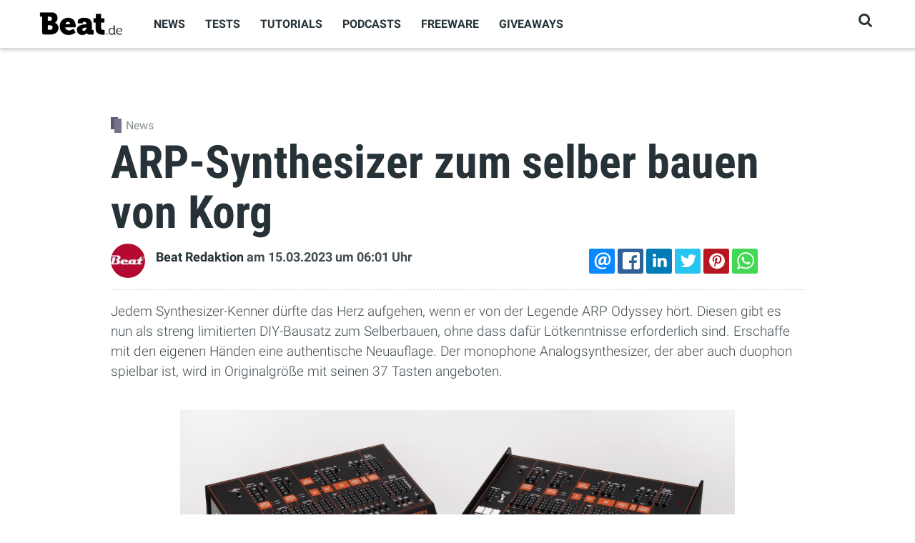

--- FILE ---
content_type: text/html; charset=utf-8
request_url: https://www.google.com/recaptcha/api2/aframe
body_size: 267
content:
<!DOCTYPE HTML><html><head><meta http-equiv="content-type" content="text/html; charset=UTF-8"></head><body><script nonce="chFG6XdkVMujtJE8asvQFA">/** Anti-fraud and anti-abuse applications only. See google.com/recaptcha */ try{var clients={'sodar':'https://pagead2.googlesyndication.com/pagead/sodar?'};window.addEventListener("message",function(a){try{if(a.source===window.parent){var b=JSON.parse(a.data);var c=clients[b['id']];if(c){var d=document.createElement('img');d.src=c+b['params']+'&rc='+(localStorage.getItem("rc::a")?sessionStorage.getItem("rc::b"):"");window.document.body.appendChild(d);sessionStorage.setItem("rc::e",parseInt(sessionStorage.getItem("rc::e")||0)+1);localStorage.setItem("rc::h",'1769094717959');}}}catch(b){}});window.parent.postMessage("_grecaptcha_ready", "*");}catch(b){}</script></body></html>

--- FILE ---
content_type: text/css
request_url: https://www.beat.de/sites/all/modules/custom/tec_themen/css/tec_themen.css?sqszd9
body_size: 112
content:
.themenoverviewall h2 {
    border-bottom: 1px solid #ddd;
    clear: both;
    font-size: 2.5rem;
    font-weight: normal;
    margin-bottom: 10px;
    padding: 20px 0 0;
}
.themenoverviewall li{line-height: 1;}
.themenoverviewall li a{ font-size: 0.7em;}

--- FILE ---
content_type: text/css
request_url: https://www.beat.de/sites/all/modules/custom/tec_assets/plugins/shortcodes/commentbox/commentbox.css?sqszd9
body_size: 809
content:

.commentbox blockquote{
  margin: 25px 0 50px 0;
  padding: 0;
  color: #666666;
  position: relative;
  font-weight: 400;
  z-index: 1;
  width: 100%;
  float: none;
  clear: both;
  border: none;
  font-style: italic;
  font-size: 120%;
}

.commentbox hr{
  max-width: 50%;
  position: relative;
  top:-25px;
  margin: 0 auto;
}

.commentbox hr:first-child{
  top:0;
}

.commentbox .quotation-mark::before {
  content: "“";
  font-size: 5.77778rem;
  line-height: 33px;
  float: left;
  position: relative;
  top: 1.3rem;
  left: -0.1ch;
  padding-right: 0.1ch;
}

.commentbox .autor{
  display: flex;
  padding-top: 15px;
  align-items: center; 
  font-size: 16px;
  font-style: normal;
  font-weight: bold;
}


.commentbox .autor img{
  width:40px;
  border-radius: 50%; 
  margin-right: 10px;
  margin-left: 5px;
  border:1px solid #f0f0f0;
}
/*
p + .commentbox blockquote{
  margin-top: 25px;
}

p +  .commentbox hr:first-child{
  top:0;
}*/



--- FILE ---
content_type: text/css
request_url: https://www.beat.de/sites/all/modules/custom/tec_assets/plugins/shortcodes/facebook/facebook.css?sqszd9
body_size: 32
content:
.facebookpost-shortcode{
  margin-bottom: 15px;
}

.facebookpost-shortcode iframe {
    width: 100%;
    height: 500px;
    margin: 0 auto;
    display: block;
    border:0;
}